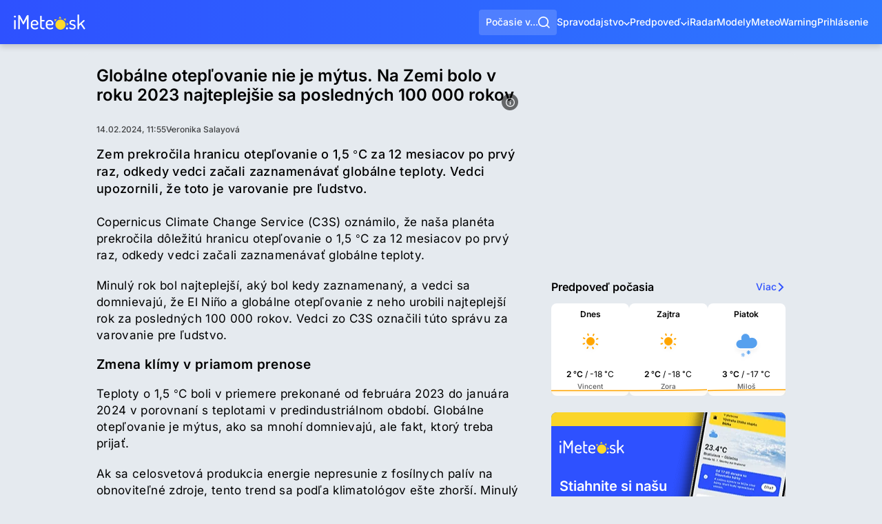

--- FILE ---
content_type: application/javascript; charset=utf-8
request_url: https://fundingchoicesmessages.google.com/f/AGSKWxWmOHGXmrweh13PuzdU0AbmKLalzTG3bEdsVcRlqgyuSCImFzrlYrxGdnyycpikgJte40RAjmS0rQR7OrA-2ZEQbWEXZaf4ADT4yEi39bIuza5oCXBOsBVc-zt-a86AkGxC6W1OIfvYtrJpNt3-lubqFX93kWbp7BkPkxiRbkweOSR90bWBSEN4b4wi/_/adscale./blogad_.digital/ads//proadvertising_/sidead300x250.
body_size: -1295
content:
window['802e69d1-3202-490c-8def-0b8f6a61970e'] = true;

--- FILE ---
content_type: application/javascript; charset=utf-8
request_url: https://fundingchoicesmessages.google.com/f/AGSKWxVszEwcVfn8uIyKpCQ2Wxkk2qqtg6kpzcOn4odEjcrEgA9UDiUaoWgih94Ks2wstyLbp73FPkk9RzpLOTBCS7AuUsLekeaYBVmhdEu8E3VBfIG4io_LXIa3SXKGVWZh_xzCy_tCMw==?fccs=W251bGwsbnVsbCxudWxsLG51bGwsbnVsbCxudWxsLFsxNzY4OTkxOTc1LDg3MzAwMDAwMF0sbnVsbCxudWxsLG51bGwsW251bGwsWzcsNiwxMF0sbnVsbCxudWxsLG51bGwsbnVsbCxudWxsLG51bGwsbnVsbCxudWxsLG51bGwsMV0sImh0dHBzOi8vd3d3LmltZXRlby5zay9zcHJhdnkvZ2xvYmFsbmUtb3RlcGxvdmFuaWUtamUtbmllLWplLW15dHVzLW5hLXplbWktYm9sby12LXJva3UtMjAyMy1uYWp0ZXBsZWpzaWUtc2EtcG9zbGVkbnljaC0xMDAtMDAwLXJva292IixudWxsLFtbOCwiOW9FQlItNW1xcW8iXSxbOSwiZW4tVVMiXSxbMTYsIlsxLDEsMV0iXSxbMTksIjIiXSxbMjQsIiJdLFsyOSwiZmFsc2UiXV1d
body_size: 132
content:
if (typeof __googlefc.fcKernelManager.run === 'function') {"use strict";this.default_ContributorServingResponseClientJs=this.default_ContributorServingResponseClientJs||{};(function(_){var window=this;
try{
var qp=function(a){this.A=_.t(a)};_.u(qp,_.J);var rp=function(a){this.A=_.t(a)};_.u(rp,_.J);rp.prototype.getWhitelistStatus=function(){return _.F(this,2)};var sp=function(a){this.A=_.t(a)};_.u(sp,_.J);var tp=_.ed(sp),up=function(a,b,c){this.B=a;this.j=_.A(b,qp,1);this.l=_.A(b,_.Pk,3);this.F=_.A(b,rp,4);a=this.B.location.hostname;this.D=_.Fg(this.j,2)&&_.O(this.j,2)!==""?_.O(this.j,2):a;a=new _.Qg(_.Qk(this.l));this.C=new _.dh(_.q.document,this.D,a);this.console=null;this.o=new _.mp(this.B,c,a)};
up.prototype.run=function(){if(_.O(this.j,3)){var a=this.C,b=_.O(this.j,3),c=_.fh(a),d=new _.Wg;b=_.hg(d,1,b);c=_.C(c,1,b);_.jh(a,c)}else _.gh(this.C,"FCNEC");_.op(this.o,_.A(this.l,_.De,1),this.l.getDefaultConsentRevocationText(),this.l.getDefaultConsentRevocationCloseText(),this.l.getDefaultConsentRevocationAttestationText(),this.D);_.pp(this.o,_.F(this.F,1),this.F.getWhitelistStatus());var e;a=(e=this.B.googlefc)==null?void 0:e.__executeManualDeployment;a!==void 0&&typeof a==="function"&&_.To(this.o.G,
"manualDeploymentApi")};var vp=function(){};vp.prototype.run=function(a,b,c){var d;return _.v(function(e){d=tp(b);(new up(a,d,c)).run();return e.return({})})};_.Tk(7,new vp);
}catch(e){_._DumpException(e)}
}).call(this,this.default_ContributorServingResponseClientJs);
// Google Inc.

//# sourceURL=/_/mss/boq-content-ads-contributor/_/js/k=boq-content-ads-contributor.ContributorServingResponseClientJs.en_US.9oEBR-5mqqo.es5.O/d=1/exm=ad_blocking_detection_executable,kernel_loader,loader_js_executable,web_iab_us_states_signal_executable/ed=1/rs=AJlcJMwtVrnwsvCgvFVyuqXAo8GMo9641A/m=cookie_refresh_executable
__googlefc.fcKernelManager.run('\x5b\x5b\x5b7,\x22\x5b\x5bnull,\\\x22imeteo.sk\\\x22,\\\x22AKsRol_A4xZIe6XEl_NC6pUdp-i5Mchvm7vP__DgLStNB_3R0fIy-qLtO3jCJF5pOL9jACNDShaQxuVS1R-AwmOFJ9OwphyBnQio9XtqYrEu0jtC3qtV1DnxqKP8RM2ffrqpCjwS2YSnBoaDTbERD8eNaljySU2_AQ\\\\u003d\\\\u003d\\\x22\x5d,null,\x5b\x5bnull,null,null,\\\x22https:\/\/fundingchoicesmessages.google.com\/f\/AGSKWxWfdOXw1R9ASPXXpSfH-I-ABzFl93vqz0p-8mEZYrmadJWOXAzgvNBlVHqqrj-wWwTVmnxAHX-9elOeEz1-ro2iVBXxMhNYk_tWJxYAMBSntwOGb25IMK3TJMOB0EF0yr5Mqqsfow\\\\u003d\\\\u003d\\\x22\x5d,null,null,\x5bnull,null,null,\\\x22https:\/\/fundingchoicesmessages.google.com\/el\/AGSKWxX_WDC0Jaq3ihfeOymLCtTLDi7uuepvXzYyDaSx51pXObYHpmClXZP1egY--MaqAVkqpIe0PAlnS7BfWfDNKl0nl0N2D5Azo3QXBYvvlV33cpBiWmTiYKIX6rlbVDsINRJsJpfzeQ\\\\u003d\\\\u003d\\\x22\x5d,null,\x5bnull,\x5b7,6,10\x5d,null,null,null,null,null,null,null,null,null,1\x5d\x5d,\x5b3,1\x5d\x5d\x22\x5d\x5d,\x5bnull,null,null,\x22https:\/\/fundingchoicesmessages.google.com\/f\/AGSKWxUwNl-BnrLAxWD3pYvSvvHWYgykjesq6kzHuHwP-gO9ZuACsxJOI3ZB7-hYA8z2U3-UlJfpSH6-4JYp1WWcZBUcEg0AUz0qFF8NtoVqPI2bs-okev1OxNELxCm17tVJFPF4uEWNpw\\u003d\\u003d\x22\x5d\x5d');}